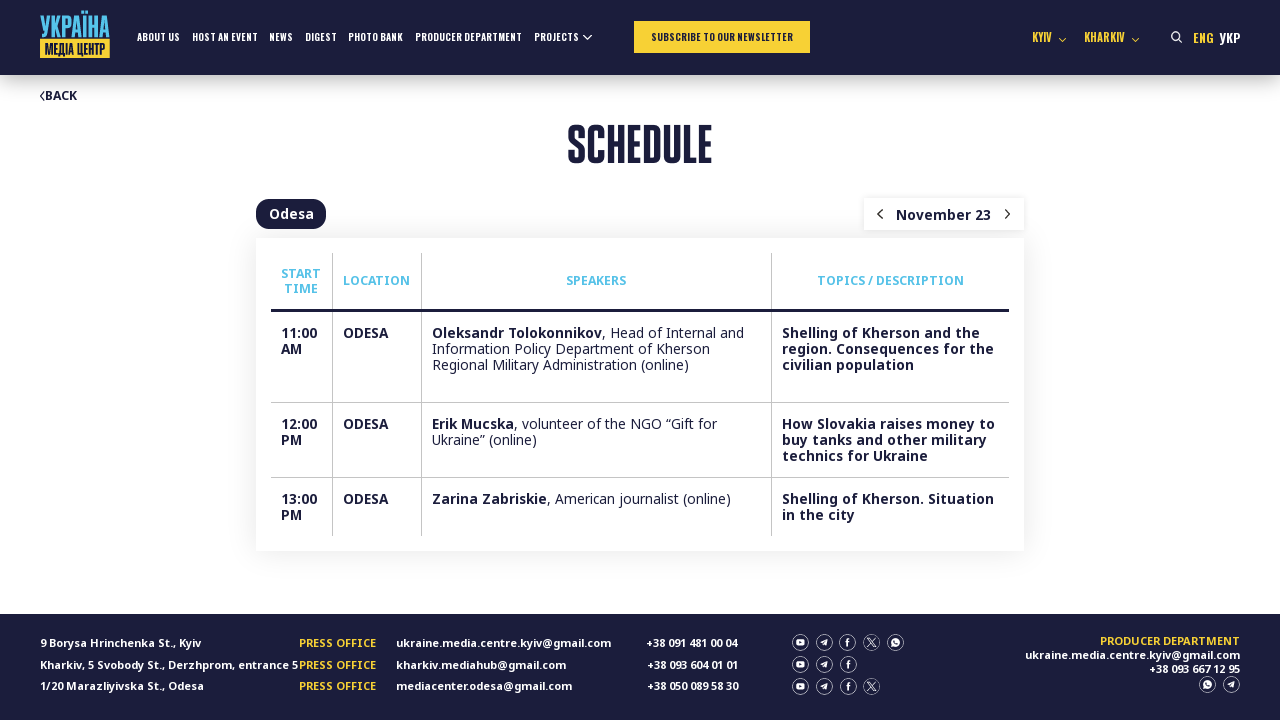

--- FILE ---
content_type: text/html; charset=UTF-8
request_url: https://mediacenter.org.ua/announcement/23-11-2023-2/
body_size: 13063
content:
<!doctype html>
<html lang="en-US">

<head>
    <meta charset="UTF-8">
    <meta name="viewport" content="width=device-width, initial-scale=1">
    <link rel="profile" href="https://gmpg.org/xfn/11">

    <!-- Google Tag Manager -->
    <script>(function (w, d, s, l, i) {
            w[l] = w[l] || []; w[l].push({
                'gtm.start':
                    new Date().getTime(), event: 'gtm.js'
            }); var f = d.getElementsByTagName(s)[0],
                j = d.createElement(s), dl = l != 'dataLayer' ? '&l=' + l : ''; j.async = true; j.src =
                    'https://www.googletagmanager.com/gtm.js?id=' + i + dl; f.parentNode.insertBefore(j, f);
        })(window, document, 'script', 'dataLayer', 'GTM-PRVF44W');</script>
    <!-- End Google Tag Manager -->

    <link rel="preconnect" href="https://fonts.googleapis.com">
    <link rel="preconnect" href="https://fonts.gstatic.com" crossorigin>
    <meta name='robots' content='index, follow, max-image-preview:large, max-snippet:-1, max-video-preview:-1' />
	<style>img:is([sizes="auto" i], [sizes^="auto," i]) { contain-intrinsic-size: 3000px 1500px }</style>
	<link rel="alternate" href="https://mediacenter.org.ua/announcement/23-11-2023-2/" hreflang="en" />
<link rel="alternate" href="https://mediacenter.org.ua/uk/announcement/23-11-2023/" hreflang="uk" />

	<!-- This site is optimized with the Yoast SEO plugin v26.8 - https://yoast.com/product/yoast-seo-wordpress/ -->
	<title>23-11-2023 - Media Center Ukraine</title>
	<link rel="canonical" href="https://mediacenter.org.ua/announcement/23-11-2023-2/" />
	<meta property="og:locale" content="en_US" />
	<meta property="og:locale:alternate" content="uk_UA" />
	<meta property="og:type" content="article" />
	<meta property="og:title" content="23-11-2023 - Media Center Ukraine" />
	<meta property="og:description" content="START TIME LOCATION SPEAKERS TOPICS / DESCRIPTION 11:00 AM ODESA Oleksandr Tolokonnikov, Head of Internal and Information Policy Department of Kherson Regional Military Administration (online) Shelling of Kherson and the..." />
	<meta property="og:url" content="https://mediacenter.org.ua/announcement/23-11-2023-2/" />
	<meta property="og:site_name" content="Media Center Ukraine" />
	<meta property="article:modified_time" content="2023-11-23T09:21:46+00:00" />
	<meta property="og:image" content="https://mediacenter.org.ua/wp-content/uploads/2022/03/share.png" />
	<meta property="og:image:width" content="1200" />
	<meta property="og:image:height" content="630" />
	<meta property="og:image:type" content="image/png" />
	<meta name="twitter:card" content="summary_large_image" />
	<meta name="twitter:label1" content="Est. reading time" />
	<meta name="twitter:data1" content="1 minute" />
	<script type="application/ld+json" class="yoast-schema-graph">{"@context":"https://schema.org","@graph":[{"@type":"WebPage","@id":"https://mediacenter.org.ua/announcement/23-11-2023-2/","url":"https://mediacenter.org.ua/announcement/23-11-2023-2/","name":"23-11-2023 - Media Center Ukraine","isPartOf":{"@id":"https://mediacenter.org.ua/#website"},"datePublished":"2023-11-22T14:22:55+00:00","dateModified":"2023-11-23T09:21:46+00:00","breadcrumb":{"@id":"https://mediacenter.org.ua/announcement/23-11-2023-2/#breadcrumb"},"inLanguage":"en-US","potentialAction":[{"@type":"ReadAction","target":["https://mediacenter.org.ua/announcement/23-11-2023-2/"]}]},{"@type":"BreadcrumbList","@id":"https://mediacenter.org.ua/announcement/23-11-2023-2/#breadcrumb","itemListElement":[{"@type":"ListItem","position":1,"name":"Home","item":"https://mediacenter.org.ua/"},{"@type":"ListItem","position":2,"name":"Announcement","item":"https://mediacenter.org.ua/announcement/"},{"@type":"ListItem","position":3,"name":"23-11-2023"}]},{"@type":"WebSite","@id":"https://mediacenter.org.ua/#website","url":"https://mediacenter.org.ua/","name":"Media Center Ukraine","description":"Медіацентр Україна — громадська ініціатива, яку підтримують український уряд та місцева влада у Львові","publisher":{"@id":"https://mediacenter.org.ua/#organization"},"potentialAction":[{"@type":"SearchAction","target":{"@type":"EntryPoint","urlTemplate":"https://mediacenter.org.ua/?s={search_term_string}"},"query-input":{"@type":"PropertyValueSpecification","valueRequired":true,"valueName":"search_term_string"}}],"inLanguage":"en-US"},{"@type":"Organization","@id":"https://mediacenter.org.ua/#organization","name":"Media Center Ukraine","url":"https://mediacenter.org.ua/","logo":{"@type":"ImageObject","inLanguage":"en-US","@id":"https://mediacenter.org.ua/#/schema/logo/image/","url":"https://mediacenter.org.ua/wp-content/uploads/2022/03/logo.png","contentUrl":"https://mediacenter.org.ua/wp-content/uploads/2022/03/logo.png","width":103,"height":58,"caption":"Media Center Ukraine"},"image":{"@id":"https://mediacenter.org.ua/#/schema/logo/image/"}}]}</script>
	<!-- / Yoast SEO plugin. -->


<link rel="alternate" type="application/rss+xml" title="Media Center Ukraine &raquo; Feed" href="https://mediacenter.org.ua/feed/" />
<link rel="alternate" type="application/rss+xml" title="Media Center Ukraine &raquo; Comments Feed" href="https://mediacenter.org.ua/comments/feed/" />
<script>
window._wpemojiSettings = {"baseUrl":"https:\/\/s.w.org\/images\/core\/emoji\/15.0.3\/72x72\/","ext":".png","svgUrl":"https:\/\/s.w.org\/images\/core\/emoji\/15.0.3\/svg\/","svgExt":".svg","source":{"concatemoji":"https:\/\/mediacenter.org.ua\/wp-includes\/js\/wp-emoji-release.min.js?ver=6.7.4"}};
/*! This file is auto-generated */
!function(i,n){var o,s,e;function c(e){try{var t={supportTests:e,timestamp:(new Date).valueOf()};sessionStorage.setItem(o,JSON.stringify(t))}catch(e){}}function p(e,t,n){e.clearRect(0,0,e.canvas.width,e.canvas.height),e.fillText(t,0,0);var t=new Uint32Array(e.getImageData(0,0,e.canvas.width,e.canvas.height).data),r=(e.clearRect(0,0,e.canvas.width,e.canvas.height),e.fillText(n,0,0),new Uint32Array(e.getImageData(0,0,e.canvas.width,e.canvas.height).data));return t.every(function(e,t){return e===r[t]})}function u(e,t,n){switch(t){case"flag":return n(e,"\ud83c\udff3\ufe0f\u200d\u26a7\ufe0f","\ud83c\udff3\ufe0f\u200b\u26a7\ufe0f")?!1:!n(e,"\ud83c\uddfa\ud83c\uddf3","\ud83c\uddfa\u200b\ud83c\uddf3")&&!n(e,"\ud83c\udff4\udb40\udc67\udb40\udc62\udb40\udc65\udb40\udc6e\udb40\udc67\udb40\udc7f","\ud83c\udff4\u200b\udb40\udc67\u200b\udb40\udc62\u200b\udb40\udc65\u200b\udb40\udc6e\u200b\udb40\udc67\u200b\udb40\udc7f");case"emoji":return!n(e,"\ud83d\udc26\u200d\u2b1b","\ud83d\udc26\u200b\u2b1b")}return!1}function f(e,t,n){var r="undefined"!=typeof WorkerGlobalScope&&self instanceof WorkerGlobalScope?new OffscreenCanvas(300,150):i.createElement("canvas"),a=r.getContext("2d",{willReadFrequently:!0}),o=(a.textBaseline="top",a.font="600 32px Arial",{});return e.forEach(function(e){o[e]=t(a,e,n)}),o}function t(e){var t=i.createElement("script");t.src=e,t.defer=!0,i.head.appendChild(t)}"undefined"!=typeof Promise&&(o="wpEmojiSettingsSupports",s=["flag","emoji"],n.supports={everything:!0,everythingExceptFlag:!0},e=new Promise(function(e){i.addEventListener("DOMContentLoaded",e,{once:!0})}),new Promise(function(t){var n=function(){try{var e=JSON.parse(sessionStorage.getItem(o));if("object"==typeof e&&"number"==typeof e.timestamp&&(new Date).valueOf()<e.timestamp+604800&&"object"==typeof e.supportTests)return e.supportTests}catch(e){}return null}();if(!n){if("undefined"!=typeof Worker&&"undefined"!=typeof OffscreenCanvas&&"undefined"!=typeof URL&&URL.createObjectURL&&"undefined"!=typeof Blob)try{var e="postMessage("+f.toString()+"("+[JSON.stringify(s),u.toString(),p.toString()].join(",")+"));",r=new Blob([e],{type:"text/javascript"}),a=new Worker(URL.createObjectURL(r),{name:"wpTestEmojiSupports"});return void(a.onmessage=function(e){c(n=e.data),a.terminate(),t(n)})}catch(e){}c(n=f(s,u,p))}t(n)}).then(function(e){for(var t in e)n.supports[t]=e[t],n.supports.everything=n.supports.everything&&n.supports[t],"flag"!==t&&(n.supports.everythingExceptFlag=n.supports.everythingExceptFlag&&n.supports[t]);n.supports.everythingExceptFlag=n.supports.everythingExceptFlag&&!n.supports.flag,n.DOMReady=!1,n.readyCallback=function(){n.DOMReady=!0}}).then(function(){return e}).then(function(){var e;n.supports.everything||(n.readyCallback(),(e=n.source||{}).concatemoji?t(e.concatemoji):e.wpemoji&&e.twemoji&&(t(e.twemoji),t(e.wpemoji)))}))}((window,document),window._wpemojiSettings);
</script>
<style id='wp-emoji-styles-inline-css'>

	img.wp-smiley, img.emoji {
		display: inline !important;
		border: none !important;
		box-shadow: none !important;
		height: 1em !important;
		width: 1em !important;
		margin: 0 0.07em !important;
		vertical-align: -0.1em !important;
		background: none !important;
		padding: 0 !important;
	}
</style>
<link rel='stylesheet' id='wp-block-library-css' href='https://mediacenter.org.ua/wp-includes/css/dist/block-library/style.min.css?ver=6.7.4' media='all' />
<style id='global-styles-inline-css'>
:root{--wp--preset--aspect-ratio--square: 1;--wp--preset--aspect-ratio--4-3: 4/3;--wp--preset--aspect-ratio--3-4: 3/4;--wp--preset--aspect-ratio--3-2: 3/2;--wp--preset--aspect-ratio--2-3: 2/3;--wp--preset--aspect-ratio--16-9: 16/9;--wp--preset--aspect-ratio--9-16: 9/16;--wp--preset--color--black: #000000;--wp--preset--color--cyan-bluish-gray: #abb8c3;--wp--preset--color--white: #ffffff;--wp--preset--color--pale-pink: #f78da7;--wp--preset--color--vivid-red: #cf2e2e;--wp--preset--color--luminous-vivid-orange: #ff6900;--wp--preset--color--luminous-vivid-amber: #fcb900;--wp--preset--color--light-green-cyan: #7bdcb5;--wp--preset--color--vivid-green-cyan: #00d084;--wp--preset--color--pale-cyan-blue: #8ed1fc;--wp--preset--color--vivid-cyan-blue: #0693e3;--wp--preset--color--vivid-purple: #9b51e0;--wp--preset--color--mediacenter-blue: #56C2E8;--wp--preset--color--mediacenter-yellow: #F7D135;--wp--preset--color--mediacenter-black: #1B1D3C;--wp--preset--color--mediacenter-white: #FFFFFF;--wp--preset--gradient--vivid-cyan-blue-to-vivid-purple: linear-gradient(135deg,rgba(6,147,227,1) 0%,rgb(155,81,224) 100%);--wp--preset--gradient--light-green-cyan-to-vivid-green-cyan: linear-gradient(135deg,rgb(122,220,180) 0%,rgb(0,208,130) 100%);--wp--preset--gradient--luminous-vivid-amber-to-luminous-vivid-orange: linear-gradient(135deg,rgba(252,185,0,1) 0%,rgba(255,105,0,1) 100%);--wp--preset--gradient--luminous-vivid-orange-to-vivid-red: linear-gradient(135deg,rgba(255,105,0,1) 0%,rgb(207,46,46) 100%);--wp--preset--gradient--very-light-gray-to-cyan-bluish-gray: linear-gradient(135deg,rgb(238,238,238) 0%,rgb(169,184,195) 100%);--wp--preset--gradient--cool-to-warm-spectrum: linear-gradient(135deg,rgb(74,234,220) 0%,rgb(151,120,209) 20%,rgb(207,42,186) 40%,rgb(238,44,130) 60%,rgb(251,105,98) 80%,rgb(254,248,76) 100%);--wp--preset--gradient--blush-light-purple: linear-gradient(135deg,rgb(255,206,236) 0%,rgb(152,150,240) 100%);--wp--preset--gradient--blush-bordeaux: linear-gradient(135deg,rgb(254,205,165) 0%,rgb(254,45,45) 50%,rgb(107,0,62) 100%);--wp--preset--gradient--luminous-dusk: linear-gradient(135deg,rgb(255,203,112) 0%,rgb(199,81,192) 50%,rgb(65,88,208) 100%);--wp--preset--gradient--pale-ocean: linear-gradient(135deg,rgb(255,245,203) 0%,rgb(182,227,212) 50%,rgb(51,167,181) 100%);--wp--preset--gradient--electric-grass: linear-gradient(135deg,rgb(202,248,128) 0%,rgb(113,206,126) 100%);--wp--preset--gradient--midnight: linear-gradient(135deg,rgb(2,3,129) 0%,rgb(40,116,252) 100%);--wp--preset--font-size--small: 0.8em;--wp--preset--font-size--medium: 1.25em;--wp--preset--font-size--large: 1.5em;--wp--preset--font-size--x-large: 42px;--wp--preset--font-size--normal: 1em;--wp--preset--font-size--huge: 2.5em;--wp--preset--font-size--giant: 3em;--wp--preset--spacing--20: 0.44rem;--wp--preset--spacing--30: 0.67rem;--wp--preset--spacing--40: 1rem;--wp--preset--spacing--50: 1.5rem;--wp--preset--spacing--60: 2.25rem;--wp--preset--spacing--70: 3.38rem;--wp--preset--spacing--80: 5.06rem;--wp--preset--shadow--natural: 6px 6px 9px rgba(0, 0, 0, 0.2);--wp--preset--shadow--deep: 12px 12px 50px rgba(0, 0, 0, 0.4);--wp--preset--shadow--sharp: 6px 6px 0px rgba(0, 0, 0, 0.2);--wp--preset--shadow--outlined: 6px 6px 0px -3px rgba(255, 255, 255, 1), 6px 6px rgba(0, 0, 0, 1);--wp--preset--shadow--crisp: 6px 6px 0px rgba(0, 0, 0, 1);}:root { --wp--style--global--content-size: 800px;--wp--style--global--wide-size: 1000px; }:where(body) { margin: 0; }.wp-site-blocks > .alignleft { float: left; margin-right: 2em; }.wp-site-blocks > .alignright { float: right; margin-left: 2em; }.wp-site-blocks > .aligncenter { justify-content: center; margin-left: auto; margin-right: auto; }:where(.is-layout-flex){gap: 0.5em;}:where(.is-layout-grid){gap: 0.5em;}.is-layout-flow > .alignleft{float: left;margin-inline-start: 0;margin-inline-end: 2em;}.is-layout-flow > .alignright{float: right;margin-inline-start: 2em;margin-inline-end: 0;}.is-layout-flow > .aligncenter{margin-left: auto !important;margin-right: auto !important;}.is-layout-constrained > .alignleft{float: left;margin-inline-start: 0;margin-inline-end: 2em;}.is-layout-constrained > .alignright{float: right;margin-inline-start: 2em;margin-inline-end: 0;}.is-layout-constrained > .aligncenter{margin-left: auto !important;margin-right: auto !important;}.is-layout-constrained > :where(:not(.alignleft):not(.alignright):not(.alignfull)){max-width: var(--wp--style--global--content-size);margin-left: auto !important;margin-right: auto !important;}.is-layout-constrained > .alignwide{max-width: var(--wp--style--global--wide-size);}body .is-layout-flex{display: flex;}.is-layout-flex{flex-wrap: wrap;align-items: center;}.is-layout-flex > :is(*, div){margin: 0;}body .is-layout-grid{display: grid;}.is-layout-grid > :is(*, div){margin: 0;}body{background-color: #fff;color: #1B1D3C;font-family: Plumb, sans-serif;font-size: 18px;line-height: 1.3;padding-top: 0px;padding-right: 0px;padding-bottom: 0px;padding-left: 0px;}a:where(:not(.wp-element-button)){text-decoration: underline;}:root :where(.wp-element-button, .wp-block-button__link){background-color: #32373c;border-width: 0;color: #fff;font-family: inherit;font-size: inherit;line-height: inherit;padding: calc(0.667em + 2px) calc(1.333em + 2px);text-decoration: none;}.has-black-color{color: var(--wp--preset--color--black) !important;}.has-cyan-bluish-gray-color{color: var(--wp--preset--color--cyan-bluish-gray) !important;}.has-white-color{color: var(--wp--preset--color--white) !important;}.has-pale-pink-color{color: var(--wp--preset--color--pale-pink) !important;}.has-vivid-red-color{color: var(--wp--preset--color--vivid-red) !important;}.has-luminous-vivid-orange-color{color: var(--wp--preset--color--luminous-vivid-orange) !important;}.has-luminous-vivid-amber-color{color: var(--wp--preset--color--luminous-vivid-amber) !important;}.has-light-green-cyan-color{color: var(--wp--preset--color--light-green-cyan) !important;}.has-vivid-green-cyan-color{color: var(--wp--preset--color--vivid-green-cyan) !important;}.has-pale-cyan-blue-color{color: var(--wp--preset--color--pale-cyan-blue) !important;}.has-vivid-cyan-blue-color{color: var(--wp--preset--color--vivid-cyan-blue) !important;}.has-vivid-purple-color{color: var(--wp--preset--color--vivid-purple) !important;}.has-mediacenter-blue-color{color: var(--wp--preset--color--mediacenter-blue) !important;}.has-mediacenter-yellow-color{color: var(--wp--preset--color--mediacenter-yellow) !important;}.has-mediacenter-black-color{color: var(--wp--preset--color--mediacenter-black) !important;}.has-mediacenter-white-color{color: var(--wp--preset--color--mediacenter-white) !important;}.has-black-background-color{background-color: var(--wp--preset--color--black) !important;}.has-cyan-bluish-gray-background-color{background-color: var(--wp--preset--color--cyan-bluish-gray) !important;}.has-white-background-color{background-color: var(--wp--preset--color--white) !important;}.has-pale-pink-background-color{background-color: var(--wp--preset--color--pale-pink) !important;}.has-vivid-red-background-color{background-color: var(--wp--preset--color--vivid-red) !important;}.has-luminous-vivid-orange-background-color{background-color: var(--wp--preset--color--luminous-vivid-orange) !important;}.has-luminous-vivid-amber-background-color{background-color: var(--wp--preset--color--luminous-vivid-amber) !important;}.has-light-green-cyan-background-color{background-color: var(--wp--preset--color--light-green-cyan) !important;}.has-vivid-green-cyan-background-color{background-color: var(--wp--preset--color--vivid-green-cyan) !important;}.has-pale-cyan-blue-background-color{background-color: var(--wp--preset--color--pale-cyan-blue) !important;}.has-vivid-cyan-blue-background-color{background-color: var(--wp--preset--color--vivid-cyan-blue) !important;}.has-vivid-purple-background-color{background-color: var(--wp--preset--color--vivid-purple) !important;}.has-mediacenter-blue-background-color{background-color: var(--wp--preset--color--mediacenter-blue) !important;}.has-mediacenter-yellow-background-color{background-color: var(--wp--preset--color--mediacenter-yellow) !important;}.has-mediacenter-black-background-color{background-color: var(--wp--preset--color--mediacenter-black) !important;}.has-mediacenter-white-background-color{background-color: var(--wp--preset--color--mediacenter-white) !important;}.has-black-border-color{border-color: var(--wp--preset--color--black) !important;}.has-cyan-bluish-gray-border-color{border-color: var(--wp--preset--color--cyan-bluish-gray) !important;}.has-white-border-color{border-color: var(--wp--preset--color--white) !important;}.has-pale-pink-border-color{border-color: var(--wp--preset--color--pale-pink) !important;}.has-vivid-red-border-color{border-color: var(--wp--preset--color--vivid-red) !important;}.has-luminous-vivid-orange-border-color{border-color: var(--wp--preset--color--luminous-vivid-orange) !important;}.has-luminous-vivid-amber-border-color{border-color: var(--wp--preset--color--luminous-vivid-amber) !important;}.has-light-green-cyan-border-color{border-color: var(--wp--preset--color--light-green-cyan) !important;}.has-vivid-green-cyan-border-color{border-color: var(--wp--preset--color--vivid-green-cyan) !important;}.has-pale-cyan-blue-border-color{border-color: var(--wp--preset--color--pale-cyan-blue) !important;}.has-vivid-cyan-blue-border-color{border-color: var(--wp--preset--color--vivid-cyan-blue) !important;}.has-vivid-purple-border-color{border-color: var(--wp--preset--color--vivid-purple) !important;}.has-mediacenter-blue-border-color{border-color: var(--wp--preset--color--mediacenter-blue) !important;}.has-mediacenter-yellow-border-color{border-color: var(--wp--preset--color--mediacenter-yellow) !important;}.has-mediacenter-black-border-color{border-color: var(--wp--preset--color--mediacenter-black) !important;}.has-mediacenter-white-border-color{border-color: var(--wp--preset--color--mediacenter-white) !important;}.has-vivid-cyan-blue-to-vivid-purple-gradient-background{background: var(--wp--preset--gradient--vivid-cyan-blue-to-vivid-purple) !important;}.has-light-green-cyan-to-vivid-green-cyan-gradient-background{background: var(--wp--preset--gradient--light-green-cyan-to-vivid-green-cyan) !important;}.has-luminous-vivid-amber-to-luminous-vivid-orange-gradient-background{background: var(--wp--preset--gradient--luminous-vivid-amber-to-luminous-vivid-orange) !important;}.has-luminous-vivid-orange-to-vivid-red-gradient-background{background: var(--wp--preset--gradient--luminous-vivid-orange-to-vivid-red) !important;}.has-very-light-gray-to-cyan-bluish-gray-gradient-background{background: var(--wp--preset--gradient--very-light-gray-to-cyan-bluish-gray) !important;}.has-cool-to-warm-spectrum-gradient-background{background: var(--wp--preset--gradient--cool-to-warm-spectrum) !important;}.has-blush-light-purple-gradient-background{background: var(--wp--preset--gradient--blush-light-purple) !important;}.has-blush-bordeaux-gradient-background{background: var(--wp--preset--gradient--blush-bordeaux) !important;}.has-luminous-dusk-gradient-background{background: var(--wp--preset--gradient--luminous-dusk) !important;}.has-pale-ocean-gradient-background{background: var(--wp--preset--gradient--pale-ocean) !important;}.has-electric-grass-gradient-background{background: var(--wp--preset--gradient--electric-grass) !important;}.has-midnight-gradient-background{background: var(--wp--preset--gradient--midnight) !important;}.has-small-font-size{font-size: var(--wp--preset--font-size--small) !important;}.has-medium-font-size{font-size: var(--wp--preset--font-size--medium) !important;}.has-large-font-size{font-size: var(--wp--preset--font-size--large) !important;}.has-x-large-font-size{font-size: var(--wp--preset--font-size--x-large) !important;}.has-normal-font-size{font-size: var(--wp--preset--font-size--normal) !important;}.has-huge-font-size{font-size: var(--wp--preset--font-size--huge) !important;}.has-giant-font-size{font-size: var(--wp--preset--font-size--giant) !important;}
:where(.wp-block-post-template.is-layout-flex){gap: 1.25em;}:where(.wp-block-post-template.is-layout-grid){gap: 1.25em;}
:where(.wp-block-columns.is-layout-flex){gap: 2em;}:where(.wp-block-columns.is-layout-grid){gap: 2em;}
:root :where(.wp-block-pullquote){font-size: 1.5em;line-height: 1.6;}
</style>
<link rel='stylesheet' id='contact-form-7-css' href='https://mediacenter.org.ua/wp-content/plugins/contact-form-7/includes/css/styles.css?ver=6.0.5' media='all' />
<link rel='stylesheet' id='mediacenter-style-css' href='https://mediacenter.org.ua/wp-content/themes/mediacenter2025/style.css?ver=5.09' media='all' />
<script src="https://mediacenter.org.ua/wp-includes/js/jquery/jquery.min.js?ver=3.7.1" id="jquery-core-js"></script>
<script src="https://mediacenter.org.ua/wp-includes/js/jquery/jquery-migrate.min.js?ver=3.4.1" id="jquery-migrate-js"></script>
<link rel="https://api.w.org/" href="https://mediacenter.org.ua/wp-json/" /><link rel="alternate" title="JSON" type="application/json" href="https://mediacenter.org.ua/wp-json/wp/v2/announcement/48618" /><link rel="EditURI" type="application/rsd+xml" title="RSD" href="https://mediacenter.org.ua/xmlrpc.php?rsd" />
<meta name="generator" content="WordPress 6.7.4" />
<link rel='shortlink' href='https://mediacenter.org.ua/?p=48618' />
<link rel="alternate" title="oEmbed (JSON)" type="application/json+oembed" href="https://mediacenter.org.ua/wp-json/oembed/1.0/embed?url=https%3A%2F%2Fmediacenter.org.ua%2Fannouncement%2F23-11-2023-2%2F" />
<link rel="alternate" title="oEmbed (XML)" type="text/xml+oembed" href="https://mediacenter.org.ua/wp-json/oembed/1.0/embed?url=https%3A%2F%2Fmediacenter.org.ua%2Fannouncement%2F23-11-2023-2%2F&#038;format=xml" />
<link rel="preload" href="https://mediacenter.org.ua/wp-content/themes/mediacenter2025/style.css" as="style"><link rel="icon" href="https://mediacenter.org.ua/wp-content/uploads/2022/03/logo.png" sizes="32x32" />
<link rel="icon" href="https://mediacenter.org.ua/wp-content/uploads/2022/03/logo.png" sizes="192x192" />
<link rel="apple-touch-icon" href="https://mediacenter.org.ua/wp-content/uploads/2022/03/logo.png" />
<meta name="msapplication-TileImage" content="https://mediacenter.org.ua/wp-content/uploads/2022/03/logo.png" />
		<style id="wp-custom-css">
			.header__logo-image {
	height: auto;
}

.content-section_live .news-tile a::after {
    position: absolute;
    top: 50%;
    left: 50%;
    transform: translate(-50%, -50%);
    background: url("[data-uri]") no-repeat center;
    background-size: cover;
    content: '';
    width: 100px;
    height: 61px;
}

@media (max-width: 1024px) {
	.home .banner__img {
		aspect-ratio: 3/2;
		object-fit: cover;
	}
	
	.content-section_live .news-tile a::after {
		width: 60px;
		height: 36px;
	}
}		</style>
		</head>

<body class="announcement-template-default single single-announcement postid-48618 without-image">
    <!-- Google Tag Manager (noscript) -->
    <noscript><iframe src="https://www.googletagmanager.com/ns.html?id=GTM-PRVF44W" height="0" width="0"
            style="display:none;visibility:hidden"></iframe></noscript>
    <!-- End Google Tag Manager (noscript) -->

    <div id="page" class="site">
        <a class="skip-link screen-reader-text"
            href="#primary">Skip to content</a>
                <header id="masthead" class="site-header header">
            <div class="container">
                <a href="https://mediacenter.org.ua" class="header__logo">
                    <svg class="header__logo-image" width="88" height="60" viewBox="0 0 88 60" fill="none" xmlns="http://www.w3.org/2000/svg">
                        <path d="M87.6783 36.0275H0V59.9561H87.6783V36.0275Z" fill="#F7D135"/>
                        <path d="M8.69597 55.8954H6.45109V41.3452H10.0678L11.2526 51.5719C11.315 52.1539 11.3358 52.9022 11.3358 53.4842H11.3774C11.3774 52.9022 11.3981 52.1539 11.4813 51.5719L12.6245 41.3452H16.2413V55.8954H14.0172V46.0637C14.0172 45.4816 14.0587 44.7334 14.1003 44.1513H14.0587C14.0172 44.7126 13.9548 45.4816 13.8925 46.0429L12.6037 55.8954H10.1094L8.82069 46.0013C8.73755 45.4193 8.67519 44.671 8.63362 44.089H8.59204C8.63362 44.671 8.69597 45.4193 8.69597 46.0013V55.8954Z" fill="#0F143C"/>
                        <path d="M22.3367 55.8954H17.5976V41.3452H22.3367V43.4031H20.0087V47.6018H22.1289V49.6388H20.0087V53.8376H22.3367V55.8954Z" fill="#0F143C"/>
                        <path d="M22.9215 58.1819V53.8376H24.0232C24.1895 53.7337 24.2726 53.5258 24.2726 53.2764L24.6467 41.3452H30.2797V53.8376H31.4437V58.1819H29.0326V55.8954H25.3327V58.1819H22.9215ZM26.4967 53.8376H27.8478V43.216H26.9124L26.5591 53.2348C26.5591 53.4634 26.5383 53.6505 26.4967 53.8376Z" fill="#0F143C"/>
                        <path d="M32.2736 55.8954V41.3452H34.6847V55.8954H32.2736Z" fill="#0F143C"/>
                        <path d="M37.7516 55.8954H35.5275L37.3359 41.3452H40.5785L42.3869 55.8954H40.142L39.8094 52.7775H38.105L37.7516 55.8954ZM38.3336 50.7197H39.5808L39.0611 46.0429C38.9988 45.4816 38.978 44.7334 38.978 44.1513H38.9364C38.9364 44.7334 38.9156 45.4816 38.8533 46.0429L38.3336 50.7197Z" fill="#0F143C"/>
                        <path d="M47.0105 41.3452H49.4216V53.8376H50.8767V41.3452H53.3086V53.8376H54.4726V58.1819H52.0615V55.8954H47.0105V41.3452Z" fill="#0F143C"/>
                        <path d="M60.0519 55.8954H55.3127V41.3452H60.0519V43.4031H57.7238V47.6018H59.844V49.6388H57.7238V53.8376H60.0519V55.8954Z" fill="#0F143C"/>
                        <path d="M61.2805 55.8954V41.3452H63.6917V47.6018H65.1467V41.3452H67.5786V55.8954H65.1467V49.6388H63.6917V55.8954H61.2805Z" fill="#0F143C"/>
                        <path d="M68.411 43.4031V41.3452H74.3974V43.4031H72.6098V55.8954H70.1986V43.4031H68.411Z" fill="#0F143C"/>
                        <path d="M77.6369 55.8954H75.2257V41.3452H79.0504C80.5262 41.3452 81.5239 42.3222 81.5239 43.8188V47.394C81.5239 48.8698 80.5262 49.8467 79.0504 49.8467H77.6369V55.8954ZM78.6762 43.4031H77.6369V47.8097H78.6762C78.9257 47.8097 79.0919 47.6434 79.0919 47.394V43.8188C79.0919 43.5693 78.9257 43.4031 78.6762 43.4031Z" fill="#0F143C"/>
                        <path d="M0.348907 6.80506H4.58355L6.52604 18.2269C6.72029 19.2759 6.83684 20.6745 6.83684 21.7623H6.91454C6.91454 20.6745 6.95339 19.2759 7.10879 18.2269L8.66279 6.80506H12.8974L9.16784 29.2992C8.66279 32.0964 7.41959 34 4.50585 34H2.56335V29.8042H3.49575C4.3116 29.8042 5.12745 29.3769 5.244 28.7164L5.74905 25.8027H4.11735L0.348907 6.80506Z" fill="#55C4EB"/>
                        <path d="M14.4517 6.80506H18.9583V16.5952L21.6001 6.80506H25.9513L21.9109 20.0529L26.1456 34H21.7944L18.9583 23.5105V34H14.4517V6.80506Z" fill="#55C4EB"/>
                        <path d="M32.1992 34H27.6926V6.80506H34.841C37.5993 6.80506 39.4641 8.63101 39.4641 11.4282V18.1104C39.4641 20.8687 37.5993 22.6947 34.841 22.6947H32.1992V34ZM34.1417 10.6512H32.1992V18.8874H34.1417C34.6079 18.8874 34.9187 18.5766 34.9187 18.1104V11.4282C34.9187 10.962 34.6079 10.6512 34.1417 10.6512Z" fill="#55C4EB"/>
                        <path d="M43.6981 34H39.5412L42.9211 6.80506H48.9817L52.3617 34H48.1659L47.5443 28.1725H44.3586L43.6981 34ZM44.7859 24.3264H47.1169L46.1457 15.5851C46.0291 14.5362 45.9903 13.1376 45.9903 12.0498H45.9126C45.9126 13.1376 45.8737 14.5362 45.7572 15.5851L44.7859 24.3264Z" fill="#55C4EB"/>
                        <path d="M53.9087 34V6.80506H58.4153V34H53.9087ZM55.5404 4.82372H51.9662V0.705627H55.5404V4.82372ZM56.7836 0.705627H60.3578V4.82372H56.7836V0.705627Z" fill="#55C4EB"/>
                        <path d="M61.1171 34V6.80506H65.6237V18.4989H68.3432V6.80506H72.8887V34H68.3432V22.3062H65.6237V34H61.1171Z" fill="#55C4EB"/>
                        <path d="M78.6403 34H74.4833L77.8633 6.80506H83.9239L87.3038 34H83.108L82.4864 28.1725H79.3007L78.6403 34ZM79.7281 24.3264H82.0591L81.0878 15.5851C80.9713 14.5362 80.9324 13.1376 80.9324 12.0498H80.8547C80.8547 13.1376 80.8159 14.5362 80.6993 15.5851L79.7281 24.3264Z" fill="#55C4EB"/>
                    </svg>
                </a>

                <a href="https://mediacenter.org.ua/news/" class="header__news-btn btn-primary btn-primary_small-xs-sm hidden-from-desktop">
                    news                </a>

                <nav id="site-navigation" class="main-navigation">
                    <button class="menu-toggle" aria-controls="primary-menu" aria-expanded="false">
                        <span></span>
                        <span></span>
                        <span></span>
                    </button>

                    <div class="nav-menu-container">
                        <div class="menu-container-inner">

                            <div class="main-menu header__main-menu"><ul id="primary-menu" class="menu nav-menu"><li id="menu-item-7757" class="hidden-from-desktop menu-item menu-item-type-post_type menu-item-object-page menu-item-7757"><a href="https://mediacenter.org.ua/main-old/">Main</a></li>
<li id="menu-item-60167" class="menu-item menu-item-type-post_type menu-item-object-page menu-item-60167"><a href="https://mediacenter.org.ua/media-center-ukraine-the-country-s-leading-communications-hub/">About Us</a></li>
<li id="menu-item-60162" class="menu-item menu-item-type-post_type menu-item-object-page menu-item-60162"><a href="https://mediacenter.org.ua/host-an-event-at-media-center-ukraine/">Host an Event</a></li>
<li id="menu-item-27" class="menu-item menu-item-type-post_type menu-item-object-page current_page_parent menu-item-27"><a href="https://mediacenter.org.ua/news/">News</a></li>
<li id="menu-item-31392" class="menu-item menu-item-type-post_type menu-item-object-page menu-item-31392"><a href="https://mediacenter.org.ua/digest/">Digest</a></li>
<li id="menu-item-32626" class="menu-item menu-item-type-custom menu-item-object-custom menu-item-32626"><a target="_blank" href="https://photo.mediacenter.org.ua/">Photo bank</a></li>
<li id="menu-item-4562" class="menu-item menu-item-type-post_type menu-item-object-page menu-item-4562"><a href="https://mediacenter.org.ua/producerdepartment/">Producer Department</a></li>
<li id="menu-item-60186" class="menu-item menu-item-type-custom menu-item-object-custom menu-item-has-children menu-item-60186"><a href="#">Projects</a>
<ul class="sub-menu">
	<li id="menu-item-39490" class="menu-item menu-item-type-custom menu-item-object-custom menu-item-39490"><a target="_blank" href="https://warmemes.com.ua/">War Memes Museum</a></li>
	<li id="menu-item-60187" class="menu-item menu-item-type-post_type menu-item-object-page menu-item-60187"><a href="https://mediacenter.org.ua/un-safe-country-a-podcast-about-security-in-all-its-aspects/">Podcast</a></li>
	<li id="menu-item-60188" class="menu-item menu-item-type-post_type menu-item-object-page menu-item-60188"><a href="https://mediacenter.org.ua/flagship-projects/">Flagship Projects</a></li>
</ul>
</li>
</ul></div>
                            <div class="social">
                                <ul class="languages-list hidden-from-desktop">
                                    	<li class="lang-item lang-item-3 lang-item-en current-lang lang-item-first"><a  lang="en-US" hreflang="en-US" href="https://mediacenter.org.ua/announcement/23-11-2023-2/">Eng</a></li>
	<li class="lang-item lang-item-9 lang-item-uk"><a  lang="uk" hreflang="uk" href="https://mediacenter.org.ua/uk/announcement/23-11-2023/">Укр</a></li>
                                </ul>
                                <button class="subscribe-open btn-primary ">
                                    Subscribe to our newsletter                                </button>

                                                                    <div class="social-wrap">
                                                                                    <div>
                                                <span
                                                    class="name">Kyiv</span>
                                                	<div class="social-menu">
		<ul class="menu">
								<li class="youtube">
						<a target="_blank" rel="noopener" href="https://www.youtube.com/channel/UCLocFngfmsWdDFkm4j7gpGQ">youtube</a>
					</li>
									<li class="telegram">
						<a target="_blank" rel="noopener" href="https://t.me/UkraineMediaCenterKyiv">telegram</a>
					</li>
									<li class="facebook">
						<a target="_blank" rel="noopener" href="https://www.facebook.com/UkraineMediaCenter">facebook</a>
					</li>
									<li class="twitter">
						<a target="_blank" rel="noopener" href="https://twitter.com/CenterUkraine">twitter</a>
					</li>
									<li class="whatsapp">
						<a target="_blank" rel="noopener" href="https://whatsapp.com/channel/0029VaiQBcJJENy1KxBSxz2U">whatsapp</a>
					</li>
						</ul>
	</div>
                                            </div>
                                                                                    <div>
                                                <span
                                                    class="name">Kharkiv</span>
                                                	<div class="social-menu">
		<ul class="menu">
								<li class="youtube">
						<a target="_blank" rel="noopener" href="https://www.youtube.com/channel/UCCGX6yGsCPoj7VX5jooeivg">youtube</a>
					</li>
									<li class="telegram">
						<a target="_blank" rel="noopener" href="https://t.me/kharkivmediahub">telegram</a>
					</li>
									<li class="facebook">
						<a target="_blank" rel="noopener" href="https://www.facebook.com/kharkivmediahub">facebook</a>
					</li>
						</ul>
	</div>
                                            </div>
                                                                                    <div>
                                                <span
                                                    class="name">Odesa</span>
                                                	<div class="social-menu">
		<ul class="menu">
								<li class="youtube">
						<a target="_blank" rel="noopener" href="https://www.youtube.com/channel/UCakUdCyDNCdzfosJN2fAWpw">youtube</a>
					</li>
									<li class="telegram">
						<a target="_blank" rel="noopener" href="https://t.me/mcu_odesa">telegram</a>
					</li>
									<li class="facebook">
						<a target="_blank" rel="noopener" href="https://www.facebook.com/UkraineMediaCenter">facebook</a>
					</li>
									<li class="twitter">
						<a target="_blank" rel="noopener" href="https://twitter.com/CenterUkraine">twitter</a>
					</li>
						</ul>
	</div>
                                            </div>
                                                                                    <div>
                                                <span
                                                    class="name">Producer Department</span>
                                                	<div class="social-menu">
		<ul class="menu">
								<li class="whatsapp">
						<a target="_blank" rel="noopener" href="https://wa.me/+380936671295">whatsapp</a>
					</li>
									<li class="telegram">
						<a target="_blank" rel="noopener" href="https://t.me/+380936671295">telegram</a>
					</li>
						</ul>
	</div>
                                            </div>
                                                                            </div>
                                                            </div>
                        </div>
                    </div>
                </nav><!-- #site-navigation -->

                <div class="show-search hidden-to-desktop">
                    <svg fill="none" height="25" viewBox="0 0 25 25" width="25" xmlns="http://www.w3.org/2000/svg"><path d="m23.7968 22.8387-5.9576-5.826c1.5078-1.7012 2.4318-3.9308 2.4318-6.3772 0-5.31349-4.3223-9.6355-9.6355-9.6355-5.31349 0-9.6355 4.32232-9.6355 9.6355 0 5.3135 4.32232 9.6355 9.6355 9.6355 2.3796 0 4.5568-.8716 6.2394-2.3065l5.9741 5.8431c.1319.1286.303.1933.4738.1933.1762 0 .3514-.0677.4841-.2036.2617-.2684.2566-.697-.0103-.9585zm-21.44182-12.2032c0-4.5663 3.71489-8.28068 8.28062-8.28068 4.5657 0 8.2807 3.7149 8.2807 8.28068 0 4.5657-3.7149 8.2807-8.2807 8.2807-4.56625 0-8.28062-3.7145-8.28062-8.2807z" fill="currentColor" stroke="currentColor" stroke-width="1.35294"/></svg>                </div>
                <ul class="languages-list hidden-to-desktop">
                    	<li class="lang-item lang-item-3 lang-item-en current-lang lang-item-first"><a  lang="en-US" hreflang="en-US" href="https://mediacenter.org.ua/announcement/23-11-2023-2/">Eng</a></li>
	<li class="lang-item lang-item-9 lang-item-uk"><a  lang="uk" hreflang="uk" href="https://mediacenter.org.ua/uk/announcement/23-11-2023/">Укр</a></li>
                </ul>
            </div>
            <div class="search-form-wrap">
                <form role="search" method="get" class="search-form " action="https://mediacenter.org.ua/">
	<span class="screen-reader-text">Search for:</span>
	<input type="search" id="" class="search-field" value="" name="s" placeholder="Search"/>
	<button type="submit" class="search-submit">
		<svg fill="none" height="25" viewBox="0 0 25 25" width="25" xmlns="http://www.w3.org/2000/svg"><path d="m23.7968 22.8387-5.9576-5.826c1.5078-1.7012 2.4318-3.9308 2.4318-6.3772 0-5.31349-4.3223-9.6355-9.6355-9.6355-5.31349 0-9.6355 4.32232-9.6355 9.6355 0 5.3135 4.32232 9.6355 9.6355 9.6355 2.3796 0 4.5568-.8716 6.2394-2.3065l5.9741 5.8431c.1319.1286.303.1933.4738.1933.1762 0 .3514-.0677.4841-.2036.2617-.2684.2566-.697-.0103-.9585zm-21.44182-12.2032c0-4.5663 3.71489-8.28068 8.28062-8.28068 4.5657 0 8.2807 3.7149 8.2807 8.28068 0 4.5657-3.7149 8.2807-8.2807 8.2807-4.56625 0-8.28062-3.7145-8.28062-8.2807z" fill="currentColor" stroke="currentColor" stroke-width="1.35294"/></svg>	</button>
</form>
            </div>
        </header><!-- #masthead -->
	<main id="primary" class="site-main">

		<div class="page-back">
			<div class="container">
				<a class="js-back" href="https://mediacenter.org.ua">
					<img src="https://mediacenter.org.ua/wp-content/themes/mediacenter2025/images/arrow_left.svg" alt="Back">
					Back				</a>
			</div>
		</div>

		
<section id="page-content" class="announcement-page kyiv">

	<div class="container">

		<h1>Schedule</h1>

		<div class="timeline">
							<div class="switcher">
					<span data-city="kyiv" class="current">Kyiv</span>
					<span data-city="lviv" class="">Lviv</span>
					<span data-city="kharkiv" class="">Kharkiv</span>
					<span data-city="odesa" class="">Odesa</span>
				</div>
			
			<div class="date">
				<a href="https://mediacenter.org.ua/announcement/22-11-2023/" rel="prev"><svg width="10" height="19" viewBox="0 0 10 19" fill="none" xmlns="http://www.w3.org/2000/svg"><path fill-rule="evenodd" clip-rule="evenodd" d="M7.95897 18.3022L0.350188 10.3803C-0.116724 9.89417 -0.116724 9.106 0.350188 8.61988L7.95898 0.698013C8.42589 0.211889 9.1829 0.211889 9.64982 0.698013C10.1167 1.18414 10.1167 1.9723 9.64982 2.45843L2.88645 9.50008L9.64982 16.5417C10.1167 17.0279 10.1167 17.816 9.64982 18.3022C9.1829 18.7883 8.42589 18.7883 7.95897 18.3022Z" fill="#2D2A26"/></svg></a>				<span>November 23</span>
				<a href="https://mediacenter.org.ua/announcement/24-11-2023/" rel="next"><svg fill="none" height="19" viewBox="0 0 10 19" width="10" xmlns="http://www.w3.org/2000/svg"><path clip-rule="evenodd" d="m2.04103.697846 7.60879 7.921864c.46688.48613.46688 1.27429 0 1.76039l-7.60879 7.9219c-.46692.4861-1.223932.4861-1.690845 0s-.466913-1.2743 0-1.7604l6.763365-7.04168-6.763365-7.04166c-.466913-.48612-.466913-1.27429 0-1.760414.466913-.486125 1.223925-.486125 1.690845 0z" fill="#2d2a26" fill-rule="evenodd"/></svg></a>			</div>
		</div>

		<div class="content">
			
<figure class="wp-block-table odesa"><table><thead><tr><th><strong>START TIME</strong></th><th><strong>LOCATION</strong></th><th>SPEAKERS</th><th><strong>TOPICS / DESCRIPTION</strong></th></tr></thead><tbody><tr><td><strong>11:00 AM</strong></td><td><strong>ODESA</strong></td><td><strong>Oleksandr Tolokonnikov</strong>, Head of Internal and Information Policy Department of Kherson Regional Military Administration<em> (online)</em><br><strong><br></strong></td><td><strong>Shelling of Kherson and the region. Consequences for the civilian population</strong><br></td></tr><tr><td><strong>12:00 РM<br></strong></td><td><strong>ODESA</strong></td><td><strong>Erik Mucska</strong>, volunteer of the NGO &#8220;Gift for Ukraine&#8221; <em>(online)</em></td><td><strong>How Slovakia raises money to buy tanks and other military technics for Ukraine</strong><br></td></tr><tr><td><strong>13:00 РM</strong></td><td><strong>ODESA</strong></td><td><strong>Zarina Zabriskie</strong>, American journalist <em>(online)</em></td><td><strong>Shelling of Kherson. Situation in the city</strong></td></tr></tbody></table></figure>
		</div>

	</div>

</section>
		
	</main><!-- #main -->


<div id="subscribe">
    <div class="subscribe-wrap">
        <div id="mc_embed_signup">
            <div class="close"><img src="https://mediacenter.org.ua/wp-content/themes/mediacenter2025/images/close.svg" alt="Close">
            </div>
            <form
                action="https://mediacenter.us14.list-manage.com/subscribe/post-json?u=ee92334a04e20aabdea999295&id=0fa8558a64&c=?"
                method="get" id="mc-embedded-subscribe-form" name="mc-embedded-subscribe-form" class="validate"
                target="_blank">
                <h2>Stay tuned and don’t miss out on any updates</h2>
                <div class="text">Get the latest news on Ukraine’s ongoing fight against the Russian aggression</div>
                <div class="mc-field-group">
                    <input type="email" value="" name="EMAIL" class="required email" id="mce-EMAIL"
                        placeholder="Enter your email address" required>
                    <input type="hidden" value="Foreign"
                        name="MEDIA">
                </div>
                <!-- real people should not fill this in and expect good things - do not remove this or risk form bot signups-->
                <div style="position: absolute; left: -5000px;" aria-hidden="true">
                    <input type="text" name="b_ee92334a04e20aabdea999295_0fa8558a64" tabindex="-1" value="">
                </div>
                <button type="submit" class="submit btn-primary">
                    Subscribe                </button>
                <div class="response" id="mce-error-response" style="display:none"></div>
            </form>
            <div class="thank-you">
                <span>Thank you</span>
                for subscribing            </div>
        </div>
    </div>
</div>
<footer id="footer">
    <div class="container">
                        <div class="contact-item">
                    <div class="text">
                        <p><a href="https://maps.app.goo.gl/AxT1UXjrGJuLkiTW9" target="_blank" rel="noopener">9 Borysa Hrinchenka St., Kyiv</a></p>
                    </div>

                    <div class="links">
                        <div class="contacts">
                                                            <div>
                                                                                                                <span class="name">Press office</span>
                                                                        <a href="/cdn-cgi/l/email-protection#80f5ebf2e1e9eee5aeede5e4e9e1aee3e5eef4f2e5aeebf9e9f6c0e7ede1e9ecaee3efed"><span class="__cf_email__" data-cfemail="a7d2ccd5c6cec9c289cac2c3cec689c4c2c9d3d5c289ccdeced1e7c0cac6cecb89c4c8ca">[email&#160;protected]</span></a>
                                </div>
                                                                                        <div>
                                    <span class="name hidden-from-desktop">Phone</span>
                                    <a href="tel:+38 091 481 00 04">+38 091 481 00 04</a>
                                </div>
                                                    </div>
                        <div class="follow-us">
                            <span class="name hidden-from-desktop">Follow us</span>
                            	<div class="social-menu">
		<ul class="menu">
								<li class="youtube">
						<a target="_blank" rel="noopener" href="https://www.youtube.com/channel/UCLocFngfmsWdDFkm4j7gpGQ">youtube</a>
					</li>
									<li class="telegram">
						<a target="_blank" rel="noopener" href="https://t.me/UkraineMediaCenterKyiv">telegram</a>
					</li>
									<li class="facebook">
						<a target="_blank" rel="noopener" href="https://www.facebook.com/UkraineMediaCenter">facebook</a>
					</li>
									<li class="twitter">
						<a target="_blank" rel="noopener" href="https://twitter.com/CenterUkraine">twitter</a>
					</li>
									<li class="whatsapp">
						<a target="_blank" rel="noopener" href="https://whatsapp.com/channel/0029VaiQBcJJENy1KxBSxz2U">whatsapp</a>
					</li>
						</ul>
	</div>
                        </div>
                    </div>
                </div>
                            <div class="contact-item">
                    <div class="text">
                        <p class="p1"><a href="https://maps.app.goo.gl/7s1Z7rFiTeMV3Gow7?g_st=iw">Kharkiv, 5 Svobody St., Derzhprom, entrance 5</a></p>
                    </div>

                    <div class="links">
                        <div class="contacts">
                                                            <div>
                                                                                                                <span class="name">Press office</span>
                                                                        <a href="/cdn-cgi/l/email-protection#3b50535a4950524d15565e5f525a534e597b5c565a525715585456"><span class="__cf_email__" data-cfemail="573c3f36253c3e21793a32333e363f223517303a363e3b7934383a">[email&#160;protected]</span></a>
                                </div>
                                                                                        <div>
                                    <span class="name hidden-from-desktop">Phone</span>
                                    <a href="tel:+38 093 604 01 01">+38 093 604 01 01</a>
                                </div>
                                                    </div>
                        <div class="follow-us">
                            <span class="name hidden-from-desktop">Follow us</span>
                            	<div class="social-menu">
		<ul class="menu">
								<li class="youtube">
						<a target="_blank" rel="noopener" href="https://www.youtube.com/channel/UCCGX6yGsCPoj7VX5jooeivg">youtube</a>
					</li>
									<li class="telegram">
						<a target="_blank" rel="noopener" href="https://t.me/kharkivmediahub">telegram</a>
					</li>
									<li class="facebook">
						<a target="_blank" rel="noopener" href="https://www.facebook.com/kharkivmediahub">facebook</a>
					</li>
						</ul>
	</div>
                        </div>
                    </div>
                </div>
                            <div class="contact-item">
                    <div class="text">
                        <p class="p1"><a href="https://maps.app.goo.gl/Np7dGTmXh3GMbpLC9">1/20 Marazliyivska St., Odesa</a></p>
                    </div>

                    <div class="links">
                        <div class="contacts">
                                                            <div>
                                                                                                                <span class="name">Press office</span>
                                                                        <a href="/cdn-cgi/l/email-protection#e8858d8c81898b8d869c8d9ac6878c8d9b89a88f85898184c68b8785"><span class="__cf_email__" data-cfemail="ff929a9b969e9c9a918b9a8dd1909b9a8c9ebf98929e9693d19c9092">[email&#160;protected]</span></a>
                                </div>
                                                                                        <div>
                                    <span class="name hidden-from-desktop">Phone</span>
                                    <a href="tel:+38 050 089 58 30">+38 050 089 58 30</a>
                                </div>
                                                    </div>
                        <div class="follow-us">
                            <span class="name hidden-from-desktop">Follow us</span>
                            	<div class="social-menu">
		<ul class="menu">
								<li class="youtube">
						<a target="_blank" rel="noopener" href="https://www.youtube.com/channel/UCakUdCyDNCdzfosJN2fAWpw">youtube</a>
					</li>
									<li class="telegram">
						<a target="_blank" rel="noopener" href="https://t.me/mcu_odesa">telegram</a>
					</li>
									<li class="facebook">
						<a target="_blank" rel="noopener" href="https://www.facebook.com/UkraineMediaCenter">facebook</a>
					</li>
									<li class="twitter">
						<a target="_blank" rel="noopener" href="https://twitter.com/CenterUkraine">twitter</a>
					</li>
						</ul>
	</div>
                        </div>
                    </div>
                </div>
                            <div class="contact-item">
                    <div class="text">
                                            </div>

                    <div class="links">
                        <div class="contacts">
                                                            <div>
                                                                                                                <span class="name">Producer Department</span>
                                                                        <a href="/cdn-cgi/l/email-protection#fe8b958c9f97909bd0939b9a979fd09d9b908a8c9bd095879788be99939f9792d09d9193"><span class="__cf_email__" data-cfemail="b3c6d8c1d2daddd69dded6d7dad29dd0d6ddc7c1d69dd8cadac5f3d4ded2dadf9dd0dcde">[email&#160;protected]</span></a>
                                </div>
                                                                                        <div>
                                    <span class="name hidden-from-desktop">Phone</span>
                                    <a href="tel:+38 093 667 12 95 ">+38 093 667 12 95 </a>
                                </div>
                                                    </div>
                        <div class="follow-us">
                            <span class="name hidden-from-desktop">Follow us</span>
                            	<div class="social-menu">
		<ul class="menu">
								<li class="whatsapp">
						<a target="_blank" rel="noopener" href="https://wa.me/+380936671295">whatsapp</a>
					</li>
									<li class="telegram">
						<a target="_blank" rel="noopener" href="https://t.me/+380936671295">telegram</a>
					</li>
						</ul>
	</div>
                        </div>
                    </div>
                </div>
                </div>
</footer>
<style>
    @media (min-width: 1025px) {
        footer#footer a {
            white-space: nowrap;
        }

        .social-menu ul {
            min-width: 10.3rem;
            justify-content: flex-start;
        }

        footer#footer .contact-item:first-child .links .contacts div:first-child {
            margin-right: auto
        }
        
        footer#footer .contact-item:not(:last-child) .links .contacts div {
            margin-right: 5rem;
        }
    }
</style>
</div><!-- #page -->

<script data-cfasync="false" src="/cdn-cgi/scripts/5c5dd728/cloudflare-static/email-decode.min.js"></script><script src="https://mediacenter.org.ua/wp-includes/js/dist/hooks.min.js?ver=4d63a3d491d11ffd8ac6" id="wp-hooks-js"></script>
<script src="https://mediacenter.org.ua/wp-includes/js/dist/i18n.min.js?ver=5e580eb46a90c2b997e6" id="wp-i18n-js"></script>
<script id="wp-i18n-js-after">
wp.i18n.setLocaleData( { 'text direction\u0004ltr': [ 'ltr' ] } );
</script>
<script src="https://mediacenter.org.ua/wp-content/plugins/contact-form-7/includes/swv/js/index.js?ver=6.0.5" id="swv-js"></script>
<script id="contact-form-7-js-before">
var wpcf7 = {
    "api": {
        "root": "https:\/\/mediacenter.org.ua\/wp-json\/",
        "namespace": "contact-form-7\/v1"
    }
};
</script>
<script src="https://mediacenter.org.ua/wp-content/plugins/contact-form-7/includes/js/index.js?ver=6.0.5" id="contact-form-7-js"></script>
<script src="https://mediacenter.org.ua/wp-content/themes/mediacenter2025/js/main.js?ver=5.09" id="mediacenter-main-js"></script>
<script src="https://mediacenter.org.ua/wp-content/themes/mediacenter2025/js/navigation.js?ver=5.09" id="mediacenter-navigation-js"></script>

</body>

</html>